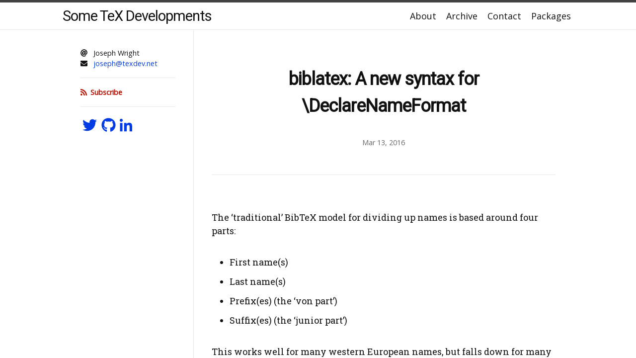

--- FILE ---
content_type: text/html; charset=utf-8
request_url: https://www.texdev.net/2016/03/13/biblatex-a-new-syntax-for-declarenameformat/
body_size: 3441
content:
<!DOCTYPE html>
<html lang="en_GB">

  <head>
    <meta charset="utf-8">
<meta http-equiv="X-UA-Compatible" content="IE=edge">
<meta name="viewport" content="width=device-width, initial-scale=1">

<!-- Begin Jekyll SEO tag v2.8.0 -->
<title>biblatex: A new syntax for \DeclareNameFormat | Some TeX Developments</title>
<meta name="generator" content="Jekyll v3.10.0" />
<meta property="og:title" content="biblatex: A new syntax for \DeclareNameFormat" />
<meta name="author" content="Joseph Wright" />
<meta property="og:locale" content="en_GB" />
<meta name="description" content="The ‘traditional’ BibTeX model for dividing up names is based around four parts:" />
<meta property="og:description" content="The ‘traditional’ BibTeX model for dividing up names is based around four parts:" />
<link rel="canonical" href="https://www.texdev.net/2016/03/13/biblatex-a-new-syntax-for-declarenameformat/" />
<meta property="og:url" content="https://www.texdev.net/2016/03/13/biblatex-a-new-syntax-for-declarenameformat/" />
<meta property="og:site_name" content="Some TeX Developments" />
<meta property="og:type" content="article" />
<meta property="article:published_time" content="2016-03-13T00:00:00+00:00" />
<meta name="twitter:card" content="summary" />
<meta property="twitter:title" content="biblatex: A new syntax for \DeclareNameFormat" />
<meta name="twitter:site" content="@texdevnet" />
<meta name="twitter:creator" content="@Joseph Wright" />
<script type="application/ld+json">
{"@context":"https://schema.org","@type":"BlogPosting","author":{"@type":"Person","name":"Joseph Wright"},"dateModified":"2016-03-13T00:00:00+00:00","datePublished":"2016-03-13T00:00:00+00:00","description":"The ‘traditional’ BibTeX model for dividing up names is based around four parts:","headline":"biblatex: A new syntax for \\DeclareNameFormat","mainEntityOfPage":{"@type":"WebPage","@id":"https://www.texdev.net/2016/03/13/biblatex-a-new-syntax-for-declarenameformat/"},"url":"https://www.texdev.net/2016/03/13/biblatex-a-new-syntax-for-declarenameformat/"}</script>
<!-- End Jekyll SEO tag -->


<link type="application/atom+xml" rel="alternate" href="https://www.texdev.net/feed.xml" title="Some TeX Developments" />





<!-- Google Fonts -->
<link rel="stylesheet" href="https://fonts.googleapis.com/css?family=Open%20Sans|Roboto|Roboto%20Slab|Inconsolata|Dancing%20Script|Noto%20Sans%20SC|Noto%20Sans%20TC|Noto%20Serif%20SC|Noto%20Serif%20TC|Ma%20Shan%20Zheng">

<link rel="stylesheet" href="/assets/css/main.css">
<link rel="stylesheet" href="/assets/css/skin.css">

<!-- Begin selecting skin -->

<!-- End selecting skin -->

<script async src="https://use.fontawesome.com/releases/v5.0.12/js/all.js"></script>




  </head>

  <body>
    <div class="site-container">
      <header class="site-header">
        <div class="wrapper">
  <script>
    function clickSidebarButton() {
      const elem = document.getElementById("site-sidebar")
      if (elem.style.display == "none" || elem.style.display == "") {
        elem.style.display = "block";
      } else {
        elem.style.display = "none";
      }
    }
  </script>
  <a class="site-sidebar-button" onclick="clickSidebarButton()"><i class="far fa-user"></i>
  </a>

  <a class="site-title" rel="author" href="/">Some TeX Developments</a>

  
    <nav class="site-nav">
      <input type="checkbox" id="nav-trigger" class="nav-trigger" />
      <label for="nav-trigger" title="nav-trigger">
        <span class="menu-icon">
          <svg viewBox="0 0 18 15" width="18px" height="15px">
            <path d="M18,1.484c0,0.82-0.665,1.484-1.484,1.484H1.484C0.665,2.969,0,2.304,0,1.484l0,0C0,0.665,0.665,0,1.484,0 h15.032C17.335,0,18,0.665,18,1.484L18,1.484z M18,7.516C18,8.335,17.335,9,16.516,9H1.484C0.665,9,0,8.335,0,7.516l0,0 c0-0.82,0.665-1.484,1.484-1.484h15.032C17.335,6.031,18,6.696,18,7.516L18,7.516z M18,13.516C18,14.335,17.335,15,16.516,15H1.484 C0.665,15,0,14.335,0,13.516l0,0c0-0.82,0.665-1.483,1.484-1.483h15.032C17.335,12.031,18,12.695,18,13.516L18,13.516z"/>
          </svg>
        </span>
      </label>

      <ul class="trigger">
              <li><a class="" href="/about/">About</a></li>
            
              <li class="dropdown" href="#">
                <a href="javascript:void(0)" class="dropbtn">Archive</a>
                <div class="dropdown-content">
                    <a class="" href="/archive/">Year</a>
                    <a class="" href="/categories/">Category</a>
                    <a class="" href="/tags/">Tag</a>
                </div>
              </li>
            
              <li><a class="" href="/contact/">Contact</a></li>
            
              <li><a class="" href="/packages/">Packages</a></li>
            </ul>
    </nav>
  
</div>

      </header>
      
      <div class="site-body wrapper">
        <aside class="site-sidebar" id="site-sidebar">
          
            

<div class="sidebar-section">
  <ul class="contact-list">
    <li>
        <i class="sidebar-icon fas fa-at"></i>
        <span class="contact-info p-name">Joseph Wright</span>
      </li>
    <li>
        <i class="sidebar-icon fas fa-envelope"></i>
        <a class="contact-info u-email" href="mailto:joseph@texdev.net">joseph@texdev.net</a>
      </li>
    
  </ul>
</div>

<div class="sidebar-section feed-subscribe">
  <a href="/feed.xml">
    <i class="sidebar-icon fas fa-rss"></i><span>Subscribe</span>
  </a>
</div>

<div class="sidebar-section">
    <ul class="social-icons">
      <li>
          <a class="social-icon" href="https://twitter.com/texdevnet"><i class="fab fa-twitter fa-2x" title="Twitter"></i></a>
        </li><li>
          <a class="social-icon" href="https://github.com/josephwright"><i class="fab fa-github fa-2x" title="GitHub"></i></a>
        </li><li>
          <a class="social-icon" href="https://www.linkedin.com/in/joseph-wright-7436a2252"><i class="fab fa-linkedin-in fa-2x" title="LinkedIn"></i></a>
        </li>
    </ul>
  </div>

          
        </aside>
        <main class="site-main" id="site-main" aria-label="Content" tabindex="1">
          <article class="post h-entry" itemscope itemtype="http://schema.org/BlogPosting">

  <header class="post-header">

    <h1 class="post-title p-name" itemprop="name headline">biblatex: A new syntax for \DeclareNameFormat</h1>
    <p class="post-meta"><time class="dt-published" datetime="2016-03-13T00:00:00+00:00" itemprop="datePublished">
        Mar 13, 2016
      </time></p>

  </header>

  <div class="post-content e-content" itemprop="articleBody">
    <p>The ‘traditional’ BibTeX model for dividing up names is based around four parts:</p>

<ul>
  <li>First name(s)</li>
  <li>Last name(s)</li>
  <li>Prefix(es) (the ‘von part’)</li>
  <li>Suffix(es) (the ‘junior part’)</li>
</ul>

<p>This works well for many western European names, but falls down for many cases.</p>

<p>As part of Biber/<a href="http://ctan.org/plg/biblatex"><code class="language-plaintext highlighter-rouge">biblatex</code></a> developments, Philippe Kime has been working on moving beyond this rigid model for names to allow true flexibility. However, this comes with a caveat: a <a href="https://github.com/plk/biblatex/issues/372">breaking change to <code class="language-plaintext highlighter-rouge">\DeclareNameFormat</code> in <code class="language-plaintext highlighter-rouge">biblatex</code></a>. The older syntax takes hard-wired arguments for each name part, but that obviously can’t be extended. The new format only deals with one argument (the name as a whole), but this requires changes to (non-standard) styles.</p>

<p>At the moment, the change is <em>only true for Biber</em>, which means some conditional code is needed. The best way to do that is to test for the older (BibTeX) back-end. For example, in the latest release of <a href="https://ctan.org/pkg/biblatex-chem"><code class="language-plaintext highlighter-rouge">biblatex-chem</code></a> I have in <code class="language-plaintext highlighter-rouge">chem-acs.bbx</code>:</p>

<!--  -->
<div class="language-latex highlighter-rouge"><div class="highlight"><pre class="highlight"><code><span class="c">% Modify the name format</span>
<span class="k">\@</span>ifpackageloaded<span class="p">{</span>biblatex<span class="p">_</span>legacy<span class="p">}</span>
  <span class="p">{</span>
    <span class="c">% Original syntax for BibTeX model</span>
    <span class="k">\DeclareNameFormat</span><span class="p">{</span>default<span class="p">}{</span><span class="c">%</span>
      <span class="k">\renewcommand*</span><span class="p">{</span><span class="k">\multinamedelim</span><span class="p">}{</span><span class="k">\addsemicolon\addspace</span><span class="p">}</span><span class="c">%</span>
      <span class="k">\usebibmacro</span><span class="p">{</span>name:last-first<span class="p">}{</span>#1<span class="p">}{</span>#4<span class="p">}{</span>#5<span class="p">}{</span>#7<span class="p">}</span><span class="c">%</span>
      <span class="k">\usebibmacro</span><span class="p">{</span>name:andothers<span class="p">}</span><span class="c">%</span>
    <span class="p">}</span>

    <span class="k">\DeclareNameFormat</span><span class="p">{</span>editor<span class="p">}{</span><span class="c">%</span>
      <span class="k">\renewcommand*</span><span class="p">{</span><span class="k">\multinamedelim</span><span class="p">}{</span><span class="k">\addcomma\addspace</span><span class="p">}</span><span class="c">%</span>
      <span class="k">\usebibmacro</span><span class="p">{</span>name:last-first<span class="p">}{</span>#1<span class="p">}{</span>#4<span class="p">}{</span>#5<span class="p">}{</span>#7<span class="p">}</span><span class="c">%</span>
      <span class="k">\usebibmacro</span><span class="p">{</span>name:andothers<span class="p">}</span><span class="c">%</span>
    <span class="p">}</span>
  <span class="p">}</span>
  <span class="p">{</span>
   <span class="c">% New syntax for flexible back end</span>
    <span class="k">\DeclareNameFormat</span><span class="p">{</span>default<span class="p">}{</span><span class="c">%</span>
      <span class="k">\renewcommand*</span><span class="p">{</span><span class="k">\multinamedelim</span><span class="p">}{</span><span class="k">\addsemicolon\addspace</span><span class="p">}</span><span class="c">%</span>
      <span class="k">\nameparts</span><span class="p">{</span>#1<span class="p">}</span><span class="c">%</span>
      <span class="k">\usebibmacro</span><span class="p">{</span>name:family-given<span class="p">}</span>
        <span class="p">{</span><span class="k">\namepartfamily</span><span class="p">}</span>
        <span class="p">{</span><span class="k">\namepartgiveni</span><span class="p">}</span>
        <span class="p">{</span><span class="k">\namepartprefix</span><span class="p">}</span>
        <span class="p">{</span><span class="k">\namepartsuffix</span><span class="p">}</span><span class="c">%</span>
      <span class="k">\usebibmacro</span><span class="p">{</span>name:andothers<span class="p">}</span><span class="c">%</span>
    <span class="p">}</span>

    <span class="k">\DeclareNameFormat</span><span class="p">{</span>editor<span class="p">}{</span><span class="c">%</span>
      <span class="k">\renewcommand*</span><span class="p">{</span><span class="k">\multinamedelim</span><span class="p">}{</span><span class="k">\addcomma\addspace</span><span class="p">}</span><span class="c">%</span>
      <span class="k">\nameparts</span><span class="p">{</span>#1<span class="p">}</span><span class="c">%</span>
      <span class="k">\usebibmacro</span><span class="p">{</span>name:family-given<span class="p">}</span>
        <span class="p">{</span><span class="k">\namepartfamily</span><span class="p">}</span>
        <span class="p">{</span><span class="k">\namepartgiveni</span><span class="p">}</span>
        <span class="p">{</span><span class="k">\namepartprefix</span><span class="p">}</span>
        <span class="p">{</span><span class="k">\namepartsuffix</span><span class="p">}</span><span class="c">%</span>
      <span class="k">\usebibmacro</span><span class="p">{</span>name:andothers<span class="p">}</span><span class="c">%</span>
    <span class="p">}</span>
  <span class="p">}</span>
</code></pre></div></div>
<!--  -->

<p>I’ll deal with the differences in back-ends in another post, but for the present this formulation will keep styles working for everyone.</p>

  </div>

  <footer class="post-footer">
    
      <div class="post-meta">
        <i class="fas fa-folder"></i>
        <ul class="post-taxonomies post-categories">
          
          
            <li class="post-category">
              
              <a href="/categories/#packages">Packages</a>
            </li>
          
            <li class="post-category">
              
              <a href="/categories/#biblatex">biblatex</a>
            </li>
          
        </ul>
      </div>
    

    

    <nav class="post-pagination" role="navigation">
      
        <a class="post-previous" href="/2016/02/27/texworks-developments/">
          <h4 class="post-pagination-label">Prev</h4>
          <span class="post-pagination-title">
            <i class="fas fa-arrow-left"></i> TeXworks developments

          </span>
        </a>
      

      
        <a class="post-next" href="/2016/03/13/managing-biblatex-backends/">
          <h4 class="post-pagination-label">Next</h4>
          <span class="post-pagination-title">
            Managing biblatex backends
 <i class="fas fa-arrow-right"></i>
          </span>
        </a>
      
    </nav>
  </footer>

  
  
</article>

          <footer class="site-footer">
            <div class="footer-col-wrapper">

  <div class="footer-col">
    <div class="copyright">
      
      
      
      
      <p>Copyright © 2008&nbsp;-&nbsp;2025 Joseph Wright; All rights reserved.</p>
      
    </div>
    <p>
      Powered by <a href="https://jekyllrb.com/">Jekyll</a> & <a href="https://github.com/ngzhio/jekyll-theme-hamilton">Hamilton</a>
    </p>
  </div>

  <div class="footer-col">
    <p>Some TeX Developments</p>
  </div>
</div>

          </footer>
        </main>
      </div>
    </div>
  </body>

</html>


--- FILE ---
content_type: text/css; charset=utf-8
request_url: https://www.texdev.net/assets/css/main.css
body_size: 2736
content:
/*! normalize.css v8.0.1 | MIT License | github.com/necolas/normalize.css */html{line-height:1.15;-webkit-text-size-adjust:100%}body{margin:0}main{display:block}h1{font-size:2em;margin:0.67em 0}hr{box-sizing:content-box;height:0;overflow:visible}pre{font-family:monospace, monospace;font-size:1em}a{background-color:transparent}abbr[title]{border-bottom:none;text-decoration:underline;text-decoration:underline dotted}b,strong{font-weight:bolder}code,kbd,samp{font-family:monospace, monospace;font-size:1em}small{font-size:80%}sub,sup{font-size:75%;line-height:0;position:relative;vertical-align:baseline}sub{bottom:-0.25em}sup{top:-0.5em}img{border-style:none}button,input,optgroup,select,textarea{font-family:inherit;font-size:100%;line-height:1.15;margin:0}button,input{overflow:visible}button,select{text-transform:none}button,[type="button"],[type="reset"],[type="submit"]{-webkit-appearance:button}button::-moz-focus-inner,[type="button"]::-moz-focus-inner,[type="reset"]::-moz-focus-inner,[type="submit"]::-moz-focus-inner{border-style:none;padding:0}button:-moz-focusring,[type="button"]:-moz-focusring,[type="reset"]:-moz-focusring,[type="submit"]:-moz-focusring{outline:1px dotted ButtonText}fieldset{padding:0.35em 0.75em 0.625em}legend{box-sizing:border-box;color:inherit;display:table;max-width:100%;padding:0;white-space:normal}progress{vertical-align:baseline}textarea{overflow:auto}[type="checkbox"],[type="radio"]{box-sizing:border-box;padding:0}[type="number"]::-webkit-inner-spin-button,[type="number"]::-webkit-outer-spin-button{height:auto}[type="search"]{-webkit-appearance:textfield;outline-offset:-2px}[type="search"]::-webkit-search-decoration{-webkit-appearance:none}::-webkit-file-upload-button{-webkit-appearance:button;font:inherit}details{display:block}summary{display:list-item}template{display:none}[hidden]{display:none}html{font-size:18px}@media screen and (max-width: 600px){html{font-size:.89rem}}body,h1,h2,h3,h4,h5,h6,p,blockquote,pre,hr,dl,dd,ol,ul,figure{margin:0;padding:0}h1,h2,h3,h4,h5,h6,p,blockquote,pre,ul,ol,dl,figure,iframe,.highlight{margin-bottom:2rem}body{font-family:"Open Sans";-webkit-text-size-adjust:100%;-webkit-font-feature-settings:"kern" 1;-moz-font-feature-settings:"kern" 1;-o-font-feature-settings:"kern" 1;font-feature-settings:"kern" 1;font-kerning:normal;display:flex;min-height:100vh;flex-direction:column;overflow-wrap:break-word;line-height:1.5}p{-webkit-hyphens:auto;-ms-hyphens:auto;hyphens:auto}hr{margin-top:2rem;margin-bottom:2rem}img{max-width:100%;vertical-align:middle}figure>img{display:block}figcaption{font-size:.8rem;margin-top:1rem}ul,ol{margin-left:2rem}li>ul,li>ol{margin-bottom:0}a{text-decoration:none}a:hover{text-decoration:underline}blockquote{border-left:0.1em solid;padding-left:2rem;font-style:italic}blockquote>:last-child{margin-bottom:0}blockquote i,blockquote em{font-style:normal}pre,code{font-family:Inconsolata;border-radius:0.3em}code{padding:0px 5px}pre{padding:8px 12px;overflow-x:auto}pre>code{border:0;padding-right:0;padding-left:0;white-space:pre;word-break:normal;word-wrap:normal}.highlight{border-radius:0.3em}table{margin-bottom:2rem;width:100%;border-collapse:collapse;border:1px solid}table th,table td{padding:.6666666667rem 1rem}table th{border:1px solid}table td{border:1px solid}ul.task-list li{list-style-type:none}ul.task-list li .task-list-item-checkbox{margin:0 .5em .25em -1.6em;vertical-align:middle}.wrapper{max-width:calc(1100px - (2rem));margin-right:auto;margin-left:auto;padding-right:1rem;padding-left:1rem}@media screen and (min-width: 1100px){.wrapper{max-width:calc(1100px - (2rem * 2));padding-right:2rem;padding-left:2rem}}.site-container{height:100vh;width:100vw;display:grid;grid-template-columns:1fr;grid-template-rows:60px 1fr}.site-header{border-top:5px solid;border-bottom:1px solid;min-height:54px;line-height:54px}@media screen and (max-width: 600px){.site-header{display:flex}}.site-sidebar-button{position:absolute;top:3px;left:1rem}.site-sidebar-button img{width:45px;height:auto;border-radius:50%}@media screen and (min-width: 600px){.site-sidebar-button{display:none}}.site-title{font-size:1.625rem;font-family:"Dancing Script","Ma Shan Zheng";letter-spacing:-1px;margin-bottom:0;float:left}@media screen and (max-width: 600px){.site-title{float:center}}.site-nav{position:absolute;top:12px;right:1rem;border:1px solid;border-radius:0.4em;text-align:right}.site-nav .nav-trigger{display:none}.site-nav .menu-icon{float:right;width:36px;height:36px;line-height:0;text-align:center}.site-nav .menu-icon svg{width:18px;height:18px;padding-top:9px}.site-nav label[for="nav-trigger"]{display:block;float:right;width:36px;height:36px;z-index:2;cursor:pointer}.site-nav input ~ .trigger{clear:both;display:none}.site-nav input:checked ~ .trigger{display:block;padding-bottom:5px}.site-nav ul.trigger{list-style-type:none;margin:0;padding:0;overflow:hidden}.site-nav ul.trigger li a{line-height:31.05px;display:inline;padding:5px 10px;margin-left:auto}.site-nav ul.trigger .dropdown-content{display:none;position:absolute;z-index:1}.site-nav ul.trigger .dropdown-content a{padding:5px 10px;display:inline-block;text-align:right;margin-left:auto}.site-nav ul.trigger .dropdown:hover .dropdown-content{display:block}.site-nav .current-page{text-decoration:line-through}@media screen and (min-width: 900px){.site-nav{position:static;float:right;border:none;background-color:inherit}.site-nav label[for="nav-trigger"]{display:none}.site-nav .menu-icon{display:none}.site-nav input ~ .trigger{display:block}.site-nav ul.trigger li{float:left}.site-nav ul.trigger li a{display:inline-block;text-align:center;padding:5px 5px;margin-left:10px}.site-nav ul.trigger li a:not(:last-child){margin-right:0}.site-nav ul.trigger .dropdown-content a{display:block;text-align:left;padding:5px 15px 5px 5px;margin-left:10px}}.site-body{display:grid;grid-template-columns:calc(1100px * 0.24) 1fr;overflow:hidden}@media screen and (max-width: 900px){.site-body{grid-template-columns:calc(1100px * 0.18) 1fr}}@media screen and (max-width: 600px){.site-body{grid-template-columns:1fr}}.site-sidebar{padding:2rem;border-right:1px solid;font-size:.8rem}@media screen and (max-width: 900px){.site-sidebar{padding:1rem;font-size:.6rem}}@media screen and (max-width: 600px){.site-sidebar{display:none;border-right:none;border-bottom:1px solid}}@media screen and (min-width: 600px){.site-sidebar{display:block !important}}.sidebar-section{padding-bottom:1rem;border-bottom:1px solid;margin-bottom:1rem}.sidebar-section:last-child{padding-bottom:0;border-bottom:0;margin-bottom:0}.sidebar-icon{margin-right:0.5em}.feed-subscribe{font-weight:bold;text-align:left}ul.contact-list{list-style:none;margin-left:0;margin-bottom:0}ul.contact-list li{overflow:hidden;white-space:nowrap;text-overflow:ellipsis}ul.social-icons{list-style:none;margin-left:0;margin-bottom:0}ul.social-icons>li{display:inline-block;margin:0.3em}.author-avatar{width:144px;height:auto;border-radius:50%}.toc-title{text-align:center;font-weight:bold;border:1px solid;border-radius:0.3em 0.3em 0 0;padding:0.5rem;margin:0}.toc-nav{max-height:70vh;overflow-y:scroll;border:1px solid;border-top:0px;border-radius:0 0 0.3em 0.3em;-webkit-hyphens:auto;-ms-hyphens:auto;hyphens:auto}.toc-nav ul{margin:0;padding:0}.toc-nav a{display:block}.toc-nav a:hover{text-decoration:none}.toc-nav ul{list-style:none}.toc-nav ul li a{font-weight:bold;border-bottom:1px solid;padding:0.5rem}.toc-nav li ul li a{font-weight:normal;padding-left:1.25rem}.site-main{flex:1 0 auto;overflow-y:scroll;-ms-overflow-style:none;scrollbar-width:none;padding-left:2rem;padding-right:2rem}@media screen and (max-width: 900px){.site-main{padding-left:1rem;padding-right:1rem}}@media screen and (max-width: 600px){.site-main{padding-left:0;padding-right:0}}.site-main::-webkit-scrollbar{display:none}.home{margin-top:2rem}.post-list{font-family:Roboto,"Noto Sans SC","Noto Sans TC";margin-left:0;padding-left:0;list-style:none}.post-list li{padding-top:1rem;padding-bottom:1rem;border-bottom:1px solid;margin-bottom:2rem}.post-list li h2{margin-bottom:0;font-size:1.4rem}@media screen and (min-width: 1100px){.post-list li h2{font-size:1.5rem}}.post-list li .post-excerpt{margin-top:1rem}.post-list li .post-excerpt p{margin-bottom:0}.pagination{list-style:none;margin:0 auto;margin-bottom:2rem;display:table}.pagination li{float:left;margin:5px 15px 5px 0}.pagination li:last-of-type{margin-right:0}.pagination li a,.pagination li div{display:block;padding:.5rem;border:1px solid;min-width:41px;text-align:center;box-sizing:border-box}.post-header{padding-top:4rem;padding-bottom:2rem;border-bottom:1px solid;margin-bottom:4rem;text-align:center}.post-meta{font-size:.8rem;margin-bottom:1rem}.post-footer{padding-top:1rem;border-top:1px solid;border-bottom:1px solid}ul.post-taxonomies{list-style:none;display:inline-block;vertical-align:middle;margin:0 0 0 .6666666667rem}ul.post-taxonomies li{float:left;margin-right:.3333333333rem;padding:0.3em 0.5em 0.2em 0.5em}ul.post-tags li{border-radius:0.5em}ul.post-categories li{text-decoration:underline}.post-pagination{font-size:.8rem;clear:both;padding-top:1rem;padding-bottom:1rem;border-top:1px solid}@media screen and (min-width: 600px){.post-pagination{display:-webkit-box;display:-ms-flexbox;display:flex}}.post-pagination .post-previous,.post-pagination .post-next{display:block;-webkit-box-flex:1;-ms-flex:1;flex:1;text-decoration:none}.post-pagination .post-next{margin-top:1rem}@media screen and (min-width: 600px){.post-pagination .post-next{margin-top:0;text-align:right}}.post-pagination .post-pagination-label{margin:0;padding:0}.post-pagination .post-pagination-title{margin:0;padding:0}.post-title,.post-content h1{font-size:1.8rem;font-family:Roboto,"Noto Sans SC","Noto Sans TC";font-weight:bold;letter-spacing:-1px;line-height:54px}@media screen and (min-width: 1100px){.post-title,.post-content h1{font-size:2rem}}.post-content{font-family:"Roboto Slab","Noto Serif SC","Noto Serif TC";margin-bottom:2rem}.post-content h2,.post-content h3,.post-content h4,.post-content h5,.post-content h6{font-family:Roboto,"Noto Sans SC","Noto Sans TC"}.post-content h2{margin-top:4rem}.post-content h3{margin-top:3rem}.post-content h4,.post-content h5,.post-content h6{margin-top:2rem}.post-content h2{font-size:1.4rem}@media screen and (min-width: 1100px){.post-content h2{font-size:1.5rem}}.post-content h3{font-size:1.17rem}.post-content h4{font-size:1.12rem}.post-content h5{font-size:.83rem}.post-content h6{font-size:.75rem}.post-content li{margin-bottom:.6666666667rem}.post-content li>ul,.post-content li>ol{margin-top:.6666666667rem}.post-content li p,.post-content li blockquote,.post-content li pre,.post-content li figure,.post-content li iframe,.post-content li .highlight{margin-bottom:.6666666667rem}.taxonomies{list-style:none;display:grid;grid-column-gap:2em;grid-template-columns:repeat(3, 1fr);margin:0;padding:0;font-weight:bold}@media screen and (max-width: 900px){.taxonomies{grid-template-columns:repeat(2, 1fr)}}.taxonomies .taxonomy{display:flex;padding:0.25em 0;justify-content:space-between;color:inherit;text-decoration:none;border-bottom:1px solid;margin-bottom:.6666666667rem}.post-list-by-taxonomy time{font-family:Inconsolata}.back-to-top{display:block;font-size:14.4px;text-transform:uppercase;text-align:right;text-decoration:none}.align-right{margin-bottom:1rem;margin-left:1rem;float:right}.align-left{margin-right:1rem;margin-bottom:1rem;float:left}.align-center{display:block;margin-right:auto;margin-left:auto}figcaption.align-right{text-align:right}figcaption.align-left{text-align:left}figcaption.align-center{text-align:center}.site-footer{margin-top:4rem;border-top:1px solid;padding:2rem 0;font-size:.8rem}.site-footer p,.site-footer ul{margin-bottom:.5rem}@media screen and (min-width: 900px){.footer-col-wrapper{display:flex}.footer-col{width:calc(100% - (2rem / 2));padding:0 1rem}.footer-col:first-child{padding-right:1rem;padding-left:0}.footer-col:last-child{padding-right:0;padding-left:1rem}}.site-body{overflow-y:visible}.site-main{scrollbar-width:auto}.site-nav .current-page{text-decoration:none}.site-title{font-family:Roboto,"Noto Sans SC","Noto Sans TC"}


--- FILE ---
content_type: text/css; charset=utf-8
request_url: https://www.texdev.net/assets/css/skin.css
body_size: 422
content:
.highlight table td{padding:5px}.highlight table pre{margin:0}.highlight .cm{color:#999988;font-style:italic}.highlight .cp{color:#999999;font-weight:bold}.highlight .c1{color:#999988;font-style:italic}.highlight .cs{color:#999999;font-weight:bold;font-style:italic}.highlight .c,.highlight .ch,.highlight .cd,.highlight .cpf{color:#999988;font-style:italic}.highlight .err{color:#a61717;background-color:#e3d2d2}.highlight .gd{color:#000000;background-color:#ffdddd}.highlight .ge{color:#000000;font-style:italic}.highlight .gr{color:#aa0000}.highlight .gh{color:#999999}.highlight .gi{color:#000000;background-color:#ddffdd}.highlight .go{color:#888888}.highlight .gp{color:#555555}.highlight .gs{font-weight:bold}.highlight .gu{color:#aaaaaa}.highlight .gt{color:#aa0000}.highlight .kc{color:#000000;font-weight:bold}.highlight .kd{color:#000000;font-weight:bold}.highlight .kn{color:#000000;font-weight:bold}.highlight .kp{color:#000000;font-weight:bold}.highlight .kr{color:#000000;font-weight:bold}.highlight .kt{color:#445588;font-weight:bold}.highlight .k,.highlight .kv{color:#000000;font-weight:bold}.highlight .mf{color:#009999}.highlight .mh{color:#009999}.highlight .il{color:#009999}.highlight .mi{color:#009999}.highlight .mo{color:#009999}.highlight .m,.highlight .mb,.highlight .mx{color:#009999}.highlight .sb{color:#d14}.highlight .sc{color:#d14}.highlight .sd{color:#d14}.highlight .s2{color:#d14}.highlight .se{color:#d14}.highlight .sh{color:#d14}.highlight .si{color:#d14}.highlight .sx{color:#d14}.highlight .sr{color:#009926}.highlight .s1{color:#d14}.highlight .ss{color:#990073}.highlight .s,.highlight .sa,.highlight .dl{color:#d14}.highlight .na{color:#008080}.highlight .bp{color:#999999}.highlight .nb{color:#0086B3}.highlight .nc{color:#445588;font-weight:bold}.highlight .no{color:#008080}.highlight .nd{color:#3c5d5d;font-weight:bold}.highlight .ni{color:#800080}.highlight .ne{color:#990000;font-weight:bold}.highlight .nf,.highlight .fm{color:#990000;font-weight:bold}.highlight .nl{color:#990000;font-weight:bold}.highlight .nn{color:#555555}.highlight .nt{color:#000080}.highlight .vc{color:#008080}.highlight .vg{color:#008080}.highlight .vi{color:#008080}.highlight .nv,.highlight .vm{color:#008080}.highlight .ow{color:#000000;font-weight:bold}.highlight .o{color:#000000;font-weight:bold}.highlight .w{color:#bbbbbb}.highlight{background-color:#f8f8f8}body{color:#111;background-color:#fff}a{color:#003be4}a:visited{color:#002798}a:hover{color:#111}blockquote{color:#666;border-left-color:#e8e8e8}pre,code{background-color:#f8f8f8}pre{box-shadow:0 0 4px rgba(17,17,17,0.4) inset}.highlight{background:#f8f8f8}.highlighter-rouge .highlight{background:#f8f8f8}table{color:#3f3f3f;border-color:#b5b5b5}table tr:nth-child(even){background-color:#f3f3f3}table th{background-color:#e6e6e6;border-color:#828282}table td{border-color:#b5b5b5}.site-header{background-color:#fff;border-top-color:#424242;border-bottom-color:#e8e8e8}.site-sidebar{border-color:#e8e8e8}.site-title{color:#111}.site-title:visited{color:#111}.site-nav{background-color:#fff;border-color:#828282}.site-nav .menu-icon>svg path{fill:#424242}.site-nav li a{color:#111}.site-nav .dropdown-content{background-color:#e8e8e8;box-shadow:0px 8px 16px 0px rgba(0,0,0,0.2)}.post-list li{border-bottom-color:#e8e8e8}.post-header{border-bottom-color:#e8e8e8}.post-meta{color:#666}.post-footer{border-color:#e8e8e8}.post-pagination{border-color:#e8e8e8}ul.post-tags li{background-color:#e8e8e8}.pagination li a,.pagination li div{border-color:#e8e8e8}.pagination li div.pager-edge{border:1px dashed #e8e8e8}.pagination li a.previous-page:hover,.pagination li a.next-page:hover{border-color:#828282}.taxonomy-count{color:#666}.site-footer{color:#666;border-top-color:#e8e8e8}.sidebar-section{border-bottom-color:#e8e8e8}.feed-subscribe a{color:#b21000}.toc-title{color:#fff;background-color:#424242;border-color:#828282}.toc-nav{border-color:#828282}.toc-nav ul li a{color:#111;border-color:#828282}.toc-nav ul li a:hover{background-color:#e8e8e8}
